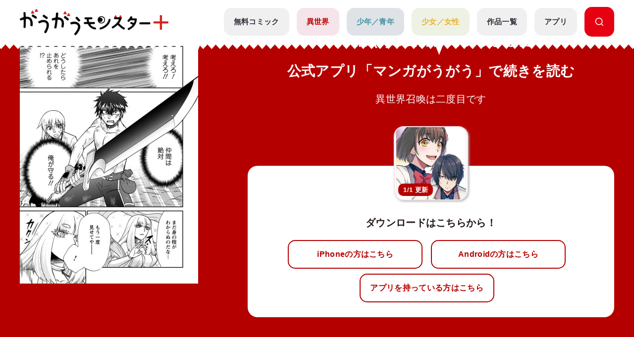

--- FILE ---
content_type: text/html; charset=UTF-8
request_url: https://gaugau.futabanet.jp/list/work/5dce9a157765614651010000/episodes/136
body_size: 88133
content:
<!DOCTYPE html>
<html lang="ja">

<head>
  <meta charset="UTF-8">
  <meta name="viewport" content="width=device-width, initial-scale=1, viewport-fit=cover">
  <meta name="format-detection" content="telephone=no">
  <meta http-equiv="X-UA-Compatible" content="IE=edge">
  <title>公式-異世界召喚は二度目です 第48話(3) | 無料・試し読み豊富、Web漫画・コミックサイト がうがうモンスター＋</title>
  <meta name="description" content="異世界召喚は二度目です。「モンスターコミックス」最新話が無料で読めるほか、１話～３話無料などの試し読みができる作品多数。">
  
  <script type="text/javascript" async crossorigin="anonymous" src="https://tag.aticdn.net/piano-analytics.js"></script>
  <script>(function(src){var a=document.createElement("script");a.type="text/javascript";a.async=true;a.src=src;var b=document.getElementsByTagName("script")[0];b.parentNode.insertBefore(a,b)})("https://experience-ap.piano.io/xbuilder/experience/load?aid=qJ1yjFyOpj");</script>
  <script defer src="https://gaugau.futabanet.jp/esp-service-worker.js"></script>

    <meta property="og:type" content="website">
    <meta property="og:url" content="https://gaugau.futabanet.jp/list/work/5dce9a157765614651010000/episodes/136">
  <meta property="og:site_name" content="面白さモンスター級のラノベ漫画・コミック・小説サイト がうがうモンスター＋【毎日無料】">
  <meta property="og:title" content="公式-異世界召喚は二度目です 第48話(3) | 無料・試し読み豊富、Web漫画・コミックサイト がうがうモンスター＋">
  <meta property="og:description" content="異世界召喚は二度目です。「モンスターコミックス」最新話が無料で読めるほか、１話～３話無料などの試し読みができる作品多数。">
  <meta property="og:image" content="https://gaugau.futabanet.jp/images/episodes/75e08f73-3165-4d9f-8aa2-320096013814.jpg">
    
  <link rel="canonical" href="https://gaugau.futabanet.jp/list/work/5dce9a157765614651010000/episodes/136">

  <!-- twitter card -->
  <meta name="twitter:card" content="summary_large_image" />
  <meta name="twitter:url" content="https://gaugau.futabanet.jp/list/work/5dce9a157765614651010000/episodes/136" />
  <meta name="twitter:title" content="公式-異世界召喚は二度目です 第48話(3) | 無料・試し読み豊富、Web漫画・コミックサイト がうがうモンスター＋"/>
  <meta name="twitter:description" content="異世界召喚は二度目です。「モンスターコミックス」最新話が無料で読めるほか、１話～３話無料などの試し読みができる作品多数。" />
  <meta name="twitter:image" content="https://gaugau.futabanet.jp/images/episodes/75e08f73-3165-4d9f-8aa2-320096013814.jpg" />
  <meta name="twitter:site" content="面白さモンスター級のラノベ漫画・コミック・小説サイト がうがうモンスター＋【毎日無料】" />

  <!-- ファビコン -->
  <link rel="icon" href="https://gaugau.futabanet.jp/img/favicon.ico" type="image/vnd.microsoft.icon">
  <link rel="shortcut icon" href="https://gaugau.futabanet.jp/img/favicon.ico" type="image/x-icon">
  <link rel="apple-touch-icon" href="https://gaugau.futabanet.jp/img/apple-touch-icon-180x180.png" sizes="180x180">
  <link rel="icon" type="image/png" href="https://gaugau.futabanet.jp/img/android-chrome-192x192.png" sizes="192x192">

  <script type="application/ld+json">
    {
      "@context" : "https://schema.org",
      "@type" : "WebSite",
      "name" : "がうがうモンスター＋",
      "alternateName" : ["がうがうモンスター"],
      "url" : "https://gaugau.futabanet.jp/"
    }
  </script>

  
  <meta name="cXenseParse:articleid" content="list/work/5dce9a157765614651010000/episodes/136" />
<meta name="cXenseParse:pageclass" content="article"/>
  <meta name="cXenseParse:url" content="https://gaugau.futabanet.jp/list/work/5dce9a157765614651010000/episodes/136" />
  <meta name="cXenseParse:ftb-genre" content="異世界" />
  <meta name="cXenseParse:ftb-label" content="モンスターコミック" />
  <meta name="cXenseParse:ftb-comic" content="嵐山" data-separator="," />
  <meta name="cXenseParse:ftb-original-work" content="岸本和葉" data-separator="," />
  <meta name="cXenseParse:ftb-character-draft" content="40原" data-separator="," />
  <meta name="cXenseParse:ftb-author" content="岸本和葉" data-separator="," />
  <meta name="cXenseParse:ftb-illustration" content="40原" data-separator="," />
  <meta name="cXenseParse:ftb-viewer" content="NO" />
  <meta name="cXenseParse:ftb-episode-number" content="136" />
  <meta name="cXenseParse:ftb-adult-flg" content="false" />
  <meta name="cXenseParse:ftb-tag" content="勇者,青年,ファンタジー,サバイバル,高校生,美少女,転生・召喚,チート,ラブコメ,バトル,なろう" data-separator="," />
      <script>
        window.dataLayer = window.dataLayer || [];
        dataLayer.push({
            'event': 'ranking_data',
            'category': 'I',
            'works': '5dce9a157765614651010000',
            'episodes': '',
        });
    </script>

  <!-- Google Tag Manager -->
        <script>(function(w,d,s,l,i){w[l]=w[l]||[];w[l].push({'gtm.start':
        new Date().getTime(),event:'gtm.js'});var f=d.getElementsByTagName(s)[0],
        j=d.createElement(s),dl=l!='dataLayer'?'&l='+l:'';j.async=true;j.src=
        'https://www.googletagmanager.com/gtm.js?id='+i+dl;f.parentNode.insertBefore(j,f);
        })(window,document,'script','dataLayer','GTM-WRRS37S');</script>
        <!-- End Google Tag Manager -->
        <!-- Google Tag Manager -->
        <script>(function(w,d,s,l,i){w[l]=w[l]||[];w[l].push({'gtm.start':
        new Date().getTime(),event:'gtm.js'});var f=d.getElementsByTagName(s)[0],
        j=d.createElement(s),dl=l!='dataLayer'?'&l='+l:'';j.async=true;j.src=
        'https://www.googletagmanager.com/gtm.js?id='+i+dl;f.parentNode.insertBefore(j,f);
        })(window,document,'script','dataLayer','GTM-K8NC2425');</script>
        <!-- End Google Tag Manager -->
        
    
  
  <script>
    const mobileBreakpoint = 768;
    const screenWidth = window.innerWidth;
    let mode;
      if (screenWidth < mobileBreakpoint) {
        mode = 'sp';
      } else {
        mode = 'pc';
      }
  </script>

  
  <script>
    function setScriptElement(tempElementId, arrayAtributes, isTempElemetRemove = true) {
        const targetElement = document.getElementById(tempElementId);
        const script = document.createElement('script');
        script.src = arrayAtributes['src'];
        if (arrayAtributes['async']) {
          script.async = arrayAtributes['async'];
        }
        if (arrayAtributes['crossorigin']) {
          script.crossOrigin = arrayAtributes['crossorigin'];
        }
        if (arrayAtributes['data-ad-client']) {
          script.setAttribute('data-ad-client', arrayAtributes['data-ad-client']);
        }
        if (arrayAtributes['data-overlays']) {
          script.setAttribute('data-overlays', arrayAtributes['data-overlays']);
        }
        if (arrayAtributes['data-checked-head']) {
          script.setAttribute('data-checked-head', arrayAtributes['data-checked-head']);
        }
        targetElement.after(script);
        if (isTempElemetRemove) {
          targetElement.remove();
        }
      }
  </script>

  
  
      
    <link rel="preload" as="style" href="https://gaugau.futabanet.jp/build/assets/style-f55dfc6e.css" /><link rel="modulepreload" href="https://gaugau.futabanet.jp/build/assets/app-6b1ce320.js" /><link rel="modulepreload" href="https://gaugau.futabanet.jp/build/assets/axios-c24e582b.js" /><link rel="modulepreload" href="https://gaugau.futabanet.jp/build/assets/slick-72e7a463.js" /><link rel="modulepreload" href="https://gaugau.futabanet.jp/build/assets/_contents-f42c1334.js" /><link rel="stylesheet" href="https://gaugau.futabanet.jp/build/assets/style-f55dfc6e.css" /><script type="module" src="https://gaugau.futabanet.jp/build/assets/app-6b1ce320.js"></script>  </head>


<body id="top">
    <!-- Google Tag Manager (noscript) -->
        <noscript><iframe src="https://www.googletagmanager.com/ns.html?id=GTM-WRRS37S"
        height="0" width="0" style="display:none;visibility:hidden"></iframe></noscript>
        <!-- End Google Tag Manager (noscript) -->
        <!-- Google Tag Manager (noscript) -->
        <noscript><iframe src="https://www.googletagmanager.com/ns.html?id=GTM-K8NC2425"
        height="0" width="0" style="display:none;visibility:hidden"></iframe></noscript>
        <!-- End Google Tag Manager (noscript) -->
        
    
    
    <header class="header out-header">
    <div class="header__wrap">
                <div class="header__logo">
            <a href="https://gaugau.futabanet.jp">
                <img src="https://gaugau.futabanet.jp/img/common/logo.png" alt="面白さモンスター級のラノベ漫画・コミック・小説サイト が
うがうモンスター＋【毎日無料】">
            </a>
        </div>
        
        <div class="header__app mbOn">
            <a class="header__appIcon" href="https://gaugau.futabanet.jp/list/app">
            <img src="https://gaugau.futabanet.jp/img/common/icon_app.svg" alt="アプリ">
            </a>
        </div>

        <div class="hamburger">
            <div class="hamburger__pipe">
                <img src="https://gaugau.futabanet.jp/img/common/sp_menu.gif" alt="面白さモンスター級のラノベ漫画・コミック・小説サイト がうがうモンスター＋【毎日無料】">
            </div>
        </div>

        <div class="header__search mbOn">
            <a class="header__searchIcon" href="https://gaugau.futabanet.jp/list/search">
            <img src="https://gaugau.futabanet.jp/img/common/icon_search.svg" alt="検索する">
            </a>
        </div>

        <div class="drower">
            <div class="drower__list">
                <div class="drower__listItem">
                    <a class="drower__listLink " href="https://gaugau.futabanet.jp">
                        HOME
                    </a>
                </div>
                <div class="drower__listItem">
                    <a class="drower__listLink " href="https://gaugau.futabanet.jp/list/serial">
                        無料コミック
                    </a>
                </div>
                <div class="drower__listItem">
                    <a class="drower__listLink -isekai " href="https://gaugau.futabanet.jp/I">
                        異世界
                    </a>
                </div>
                <div class="drower__listItem">
                    <a class="drower__listLink -youth " href="https://gaugau.futabanet.jp/M">
                        少年／青年
                    </a>
                </div>
                <div class="drower__listItem">
                    <a class="drower__listLink -woman " href="https://gaugau.futabanet.jp/F">
                        少女／女性
                    </a>
                </div>
                <div class="drower__listItem">
                    <a class="drower__listLink " href="https://gaugau.futabanet.jp/list/works">
                        作品一覧
                    </a>
                </div>
                <div class="drower__listItem">
                    <a class="drower__listLink " href="https://gaugau.futabanet.jp/list/app">
                        アプリ
                    </a>
                </div>
                <div class="drower__listItem mbOff">
                    <a class="drower__listLink -search" href="https://gaugau.futabanet.jp/list/search">
                        <div class="drower__icon">
                        <svg viewBox="0 0 36 36" xmlns="http://www.w3.org/2000/svg" xmlns:xlink="http://www.w3.org/1999/xlink">
                                <clipPath id="icon_search">
                                    <path d="m343 760h36v36h-36z"></path>
                                </clipPath>
                                <g clip-path="url(#icon_search)" transform="translate(-343 -760)">
                                    <path d="m-1291.06-6733.939-5.512-5.512a13.4 13.4 0 0 1 -8.428 2.951 13.411 13.411 0 0 1 -9.546-3.953 13.412 13.412 0 0 1 -3.954-9.547 13.419 13.419 0 0 1 3.955-9.546 13.411 13.411 0 0 1 9.545-3.954 13.417 13.417 0 0 1 9.546 3.953 13.417 13.417 0 0 1 3.954 9.547 13.4 13.4 0 0 1 -2.951 8.428l5.512 5.511a1.5 1.5 0 0 1 0 2.122 1.5 1.5 0 0 1 -1.061.439 1.492 1.492 0 0 1 -1.06-.439zm-24.44-16.061a10.512 10.512 0 0 0 10.5 10.5 10.465 10.465 0 0 0 7.307-2.966c.033-.041.069-.081.108-.12a1.481 1.481 0 0 1 .12-.108 10.466 10.466 0 0 0 2.965-7.306 10.512 10.512 0 0 0 -10.5-10.5 10.512 10.512 0 0 0 -10.5 10.5z" transform="translate(1664.501 7526.5)"></path>
                                </g>
                            </svg>
                        </div>

                    </a>
                </div>
            </div>
        </div><!-- /.drower -->
    </div><!-- /.header -->
    <div class="header__kiba"></div>
</header>

        <section class="l_layoutWrapper works_detail head -isekai">
    <!-- 202403 縦読み追加 -->
    
    
        
    <!-- 202403 縦読み追加 -->

        <section class="works_reader-header -isekai">

        <div class="works_reader__wrap">


            
            <div class="works_reader__text mbOn">
                                                <p>第48話(3)の公開は終了しました</p>
                <p>公式アプリ「マンガがうがう」で続きを読む</p>
                                
                <h1>異世界召喚は二度目です</h1>
            </div>

            <div class="works_reader__img">
                <img class="" src="https://gaugau.futabanet.jp/images/episodes/detail/75e08f73-3165-4d9f-8aa2-320096013814.jpg" alt="異世界召喚は二度目です">
            </div>

            <div class="works_reader__text">
                                                            <p class="mbOff">第48話(3)の公開は終了しました</p>
                        <p class="mbOff">公式アプリ「マンガがうがう」で続きを読む</p>
                                    
                <h1 class="mbOff">異世界召喚は二度目です</h1>

                                
                <div class="works_reader__links mbOn">
                    <div class="thumbnail -books -isekai" href="">
                        <div class="img">
                            <img src="https://gaugau.futabanet.jp/img/list/thumbnail_bg.jpg" alt="異世界召喚は二度目です">
                            <img class="img-books" src="https://gaugau.futabanet.jp/images/books/adjusted/0466b115-b1a5-49dd-a7c4-db3b58f78c26.jpg" alt="異世界召喚は二度目です">
                                                                                    <div class="icon">1/1 更新</div>
                                                    </div>
                    </div>
                    <p>ダウンロードはこちらから！</p>
                    <div class="button but  ton-row">
                        
                        <a id="app_link" class="button__link -reader -half mbOn" href="https://gaugau-page.onelink.me/Txxg?af_xp=web&amp;pid=gaugau_web&amp;deep_link_value=title&amp;deep_link_sub1=15" target="_blank">
                            iPhoneの方はこちら
                        </a>
                        <a id="app_link" class="button__link -reader -half mbOn" href="https://gaugau-page.onelink.me/Txxg?af_xp=web&amp;pid=gaugau_web&amp;deep_link_value=title&amp;deep_link_sub1=15" target="_blank">
                            Androidの方はこちら
                        </a>
                    </div><!-- /.button -->
                    <div class="button button-row">
                        <a id="app_link" class="button__link -reader -half" href="https://gaugau-page.onelink.me/Txxg?af_xp=web&amp;pid=gaugau_web&amp;deep_link_value=title&amp;deep_link_sub1=15" target="_blank">
                            アプリを持っている方はこちら
                        </a>
                    </div><!-- /.button -->
                </div>

                
                <div class="works_reader__links mbOff">
                    <div class="thumbnail -books -isekai" href="">
                        <div class="img">
                            <img src="https://gaugau.futabanet.jp/img/list/thumbnail_bg.jpg" alt="異世界召喚は二度目です">
                            <img class="img-books" src="https://gaugau.futabanet.jp/images/books/adjusted/0466b115-b1a5-49dd-a7c4-db3b58f78c26.jpg" alt="異世界召喚は二度目です">
                                                                                    <div class="icon">1/1 更新</div>
                                                    </div>
                    </div>
                    <p>ダウンロードはこちらから！</p>
                    <div class="button button-row">
                        
                        <a class="button__link -reader -half mbOff" href="https://apps.apple.com/jp/app/%E7%95%B0%E4%B8%96%E7%95%8C%E6%BC%AB%E7%94%BB-%E6%82%AA%E5%BD%B9%E4%BB%A4%E5%AC%A2%E3%81%BE%E3%82%93%E3%81%8C%E8%AA%AD%E3%82%80%E3%81%AA%E3%82%89-%E3%83%9E%E3%83%B3%E3%82%AC%E3%81%8C%E3%81%86%E3%81%8C%E3%81%86/id1529238312" target="_blank">
                            iPhoneの方はこちら
                        </a>
                        <a class="button__link -reader -half mbOff" href="https://play.google.com/store/apps/details?id=jp.futabanet.gaugau.app&hl=jp&pli=1" target="_blank">
                            Androidの方はこちら
                        </a>
                    </div><!-- /.button -->
                    <div class="button button-row">
                        <a id="app_link" class="button__link -reader -half" href="https://gaugau-page.onelink.me/Txxg?af_xp=web&amp;pid=gaugau_web&amp;deep_link_value=title&amp;deep_link_sub1=15" target="_blank">
                            アプリを持っている方はこちら
                        </a>
                    </div><!-- /.button -->
                </div>
                
            </div>
        </div>
    </section>
    
    <!-- 202403 縦読み追加 -->
        <!-- 202403 縦読み追加 -->





        <div class="detailHead">
        <div class="detailHead__wrap">
            <div class="detailHead__head">

                <h1 class="detailHead__title">第48話(3)　</h1>
            </div>
            <div class="detailHead__body">
                
                <span>
                                                                        漫画：<a href="https://gaugau.futabanet.jp/list/author/%E5%B5%90%E5%B1%B1">嵐山</a>
                                                                                                原作：<a href="https://gaugau.futabanet.jp/list/author/%E5%B2%B8%E6%9C%AC%E5%92%8C%E8%91%89">岸本和葉</a>
                                                                                                キャラクター原案：<a href="https://gaugau.futabanet.jp/list/author/40%E5%8E%9F">40原</a>
                                                            </span>
            </div>
        </div>
    </div>
    <div class="breadcrumbs">
        <div class="breadcrumbs__wrap">
            <ol class="breadcrumb" itemscope itemtype="https://schema.org/BreadcrumbList">
                <li itemprop="itemListElement" itemscope itemtype="https://schema.org/ListItem">
                    <a itemprop="item" href="https://gaugau.futabanet.jp">
                        <span itemprop="name">ホーム</span>
                    </a>
                    <meta itemprop="position" content="1" />
                </li>

                    <li itemprop="itemListElement" itemscope itemtype="https://schema.org/ListItem">
        <a itemprop="item" href="https://gaugau.futabanet.jp/I">
            <span itemprop="name">異世界作品</span>
        </a>
        <meta itemprop="position" content="2" />
    </li>

                <li itemprop="itemListElement" itemscope itemtype="https://schema.org/ListItem">
                    <a itemprop="item" href="https://gaugau.futabanet.jp/list/work/5dce9a157765614651010000">
                        <span itemprop="name">異世界召喚は二度目です</span>
                    </a>
                    <meta itemprop="position" content="3" />
                </li>

                <li itemprop="itemListElement" itemscope itemtype="https://schema.org/ListItem">
                    <span itemprop="name">第48話(3)　</span>
                    <meta itemprop="position" content="4" />
                </li>

            </ol>
        </div>

    </div><!-- /.パンくず -->
    
    <!-- 202403 縦読み追加 -->
        <!-- 202403 縦読み追加 -->

    

    <div class="l_layoutContent">
        <div class="l_layoutLeft">
            <div class="works__list">
    <div class="works__grid">

        
                <div class="list__text-sp mbOn">
                            <h3>モンスターコミック</h3>
                                                            <h2>異世界召喚は二度目です</h2>
                                        <span>
                                                            漫画：<a href="https://gaugau.futabanet.jp/list/author/%E5%B5%90%E5%B1%B1">嵐山</a>
                                                                                原作：<a href="https://gaugau.futabanet.jp/list/author/%E5%B2%B8%E6%9C%AC%E5%92%8C%E8%91%89">岸本和葉</a>
                                                                                キャラクター原案：<a href="https://gaugau.futabanet.jp/list/author/40%E5%8E%9F">40原</a>
                                                </span>
        </div>
        
        <div class="list__box">

            
                        <div class="thumbnail -books -isekai">
                <a href="https://gaugau.futabanet.jp/list/work/5dce9a157765614651010000">
                <div class="img">
                                            <img src="https://gaugau.futabanet.jp/img/list/thumbnail_bg.jpg" alt="異世界召喚は二度目です">
                        <img class="img-books" src="https://gaugau.futabanet.jp/images/books/adjusted/0466b115-b1a5-49dd-a7c4-db3b58f78c26.jpg" alt="異世界召喚は二度目です">
                                                                                    <div class="icon">26/1/1 更新</div>
                                    </div>
                </a>
                <div class="button mbOff">
                                            <a class="button__link -reader" href="https://gaugau.futabanet.jp/list/work/5dce9a157765614651010000/comics">
                            
                            
                            コミックス一覧
                        </a>
                                                                <a class="button__link -reader" href="https://gaugau.futabanet.jp/list/work/5dce9a157765614651010000/novels">
                            
                            
                            小説一覧
                        </a>
                                    </div><!-- /.button -->

            </div>
            <div id="list__text" class="list__text">
                <div class="button mbOn">
                                            <a class="button__link -reader" href="https://gaugau.futabanet.jp/list/work/5dce9a157765614651010000/comics">
                            
                            
                            コミックス一覧
                        </a>
                                                                <a class="button__link -reader" href="https://gaugau.futabanet.jp/list/work/5dce9a157765614651010000/novels">
                            
                            
                            小説一覧
                        </a>
                                    </div><!-- /.button -->

                                    <div class="list__text-pc mbOff">
                                                    <h3>モンスターコミック</h3>
                                                                                                            <h2>異世界召喚は二度目です</h2>
                                                                            <span>
                                                                                                漫画：<a href="https://gaugau.futabanet.jp/list/author/%E5%B5%90%E5%B1%B1">嵐山</a>
                                                                                                                                原作：<a href="https://gaugau.futabanet.jp/list/author/%E5%B2%B8%E6%9C%AC%E5%92%8C%E8%91%89">岸本和葉</a>
                                                                                                                                キャラクター原案：<a href="https://gaugau.futabanet.jp/list/author/40%E5%8E%9F">40原</a>
                                                                                    </span>
                    </div>

                    <div class="button button-row mbOff">
                                                                                <a class="button__link -comment" href="https://gaugau.futabanet.jp/list/work/5dce9a157765614651010000/review">
                                評価・感想(4112)
                            </a>
                                                                            <div class="button__share is-modal__trigger"><img src="https://gaugau.futabanet.jp/img/common/share_icon.svg" alt="シェア">シェア</div>
                        <div class="modal modal-share">

                            <div class="modal__block">
                                <div class="modal__body">
                                    <div class="modal__book">
                                        <img src="https://gaugau.futabanet.jp/images/books/adjusted/0466b115-b1a5-49dd-a7c4-db3b58f78c26.jpg" alt="異世界召喚は二度目です">
                                    </div>
                                    <div class="modal__booktitle">異世界召喚は二度目です</div>
                                    <div class="modal__title">この漫画をシェアしますか？</div>
                                    <div class="modal__sns">
                                        <a class="modal__snsItem" href="https://twitter.com/intent/tweet?url=https://gaugau.futabanet.jp/list/work/5dce9a157765614651010000/episodes/136&amp;text=がうがうモンスター＋で【異世界召喚は二度目です】を読んでいます。&amp;hashtags=がうがうモンスタープラス,嵐山,岸本和葉,40原" target="_blank"><img src="https://gaugau.futabanet.jp/img/common/twitter_icon.png" alt="Twitter"></a>
                                        <a class="modal__snsItem" href="http://www.facebook.com/share.php?u=https://gaugau.futabanet.jp/list/work/5dce9a157765614651010000/episodes/136&amp;t=" target="_blank"><img src="https://gaugau.futabanet.jp/img/common/facebook_icon.png" alt="facebook"></a>
                                        <a class="modal__snsItem" href="https://social-plugins.line.me/lineit/share?url=https://gaugau.futabanet.jp/list/work/5dce9a157765614651010000/episodes/136&amp;text=がうがうモンスター＋で【異世界召喚は二度目です】を読んでいます。" target="_blank"><img src="https://gaugau.futabanet.jp/img/common/chat_icon.png" alt="LINE"></a>
                                    </div>
                                    <div class="modal__button">
                                        <a href="javascript:void(0);">
                                            <div class="modal__cancel is-modal__close" onclick="copyCurrentPageUrl()">
                                                <p class="button__link button__link-dark">URLをコピーする</p>
                                            </div>
                                        </a>
                                        <a href="javascript:void(0);" class="modal__cancel is-modal__close">
                                            閉じる
                                        </a>
                                    </div>
                                </div>
                            </div>
                        </div><!-- /.modal -->
                    </div>
                                            <p class="mbOff">魔物だらけの異世界だって２回目ならチョー余裕!? かつて異世界へと勇者召喚され、その世界を救った男がいた。もちろん男はモテまくるようになり、異世界リア充となった。だが男は「罠」にハメられ、元の世界へと強制送還。おまけに赤ん坊からやり直すことに――。</p>
                                    
                                                    <div class="list__link mbOff">
                        <div class="tags mbOff">
                            <div class="tag">
                                                                    <a class="tag__item" href="https://gaugau.futabanet.jp/list/tag/%E5%8B%87%E8%80%85">勇者</a>
                                                                    <a class="tag__item" href="https://gaugau.futabanet.jp/list/tag/%E9%9D%92%E5%B9%B4">青年</a>
                                                                    <a class="tag__item" href="https://gaugau.futabanet.jp/list/tag/%E3%83%95%E3%82%A1%E3%83%B3%E3%82%BF%E3%82%B8%E3%83%BC">ファンタジー</a>
                                                                    <a class="tag__item" href="https://gaugau.futabanet.jp/list/tag/%E3%82%B5%E3%83%90%E3%82%A4%E3%83%90%E3%83%AB">サバイバル</a>
                                                                    <a class="tag__item" href="https://gaugau.futabanet.jp/list/tag/%E9%AB%98%E6%A0%A1%E7%94%9F">高校生</a>
                                                                    <a class="tag__item" href="https://gaugau.futabanet.jp/list/tag/%E7%BE%8E%E5%B0%91%E5%A5%B3">美少女</a>
                                                                    <a class="tag__item" href="https://gaugau.futabanet.jp/list/tag/%E8%BB%A2%E7%94%9F%E3%83%BB%E5%8F%AC%E5%96%9A">転生・召喚</a>
                                                                    <a class="tag__item" href="https://gaugau.futabanet.jp/list/tag/%E3%83%81%E3%83%BC%E3%83%88">チート</a>
                                                                    <a class="tag__item" href="https://gaugau.futabanet.jp/list/tag/%E3%83%A9%E3%83%96%E3%82%B3%E3%83%A1">ラブコメ</a>
                                                                    <a class="tag__item" href="https://gaugau.futabanet.jp/list/tag/%E3%83%90%E3%83%88%E3%83%AB">バトル</a>
                                                                    <a class="tag__item" href="https://gaugau.futabanet.jp/list/tag/%E3%81%AA%E3%82%8D%E3%81%86">なろう</a>
                                                            </div><!-- /.tag -->
                        </div><!-- /.tags -->
                    </div>
                                
            </div>
                    </div>


    </div><!-- /.list__text -->

    
        <div class="button button-row mbOn">
                 
            <a class="button__link -comment" href="https://gaugau.futabanet.jp/list/work/5dce9a157765614651010000/review">
                評価・感想(4112)
            </a>
            
                <div class="button__share is-modal__trigger"><img src="https://gaugau.futabanet.jp/img/common/share_icon.svg" alt="シェア">シェア</div>
        <div class="modal modal-share">

            <div class="modal__block">
                <div class="modal__body">
                    <div class="modal__book">
                        <img src="https://gaugau.futabanet.jp/images/books/adjusted/0466b115-b1a5-49dd-a7c4-db3b58f78c26.jpg" alt="異世界召喚は二度目です">
                    </div>
                    <div class="modal__booktitle">異世界召喚は二度目です</div>
                    <div class="modal__title">この漫画をシェアしますか？</div>
                    <div class="modal__sns">
                        <a class="modal__snsItem" href="https://twitter.com/intent/tweet?url=https://gaugau.futabanet.jp/list/work/5dce9a157765614651010000/episodes/136&amp;text=がうがうモンスター＋で【異世界召喚は二度目です】を読んでいます。&amp;hashtags=がうがうモンスタープラス,嵐山,岸本和葉,40原" target="_blank"><img src="https://gaugau.futabanet.jp/img/common/twitter_icon.png" alt="Twitter"></a>
                        <a class="modal__snsItem" href="http://www.facebook.com/share.php?u=https://gaugau.futabanet.jp/list/work/5dce9a157765614651010000/episodes/136&amp;t=" target="_blank"><img src="https://gaugau.futabanet.jp/img/common/facebook_icon.png" alt="facebook"></a>
                        <a class="modal__snsItem" href="https://social-plugins.line.me/lineit/share?url=https://gaugau.futabanet.jp/list/work/5dce9a157765614651010000/episodes/136&amp;text=がうがうモンスター＋で【異世界召喚は二度目です】を読んでいます。" target="_blank"><img src="https://gaugau.futabanet.jp/img/common/chat_icon.png" alt="LINE"></a>
                    </div>
                    <div class="modal__button">
                        <a href="javascript:void(0);">
                            <div class="modal__cancel is-modal__close" onclick="copyCurrentPageUrl()">
                                <p class="button__link button__link-dark">URLをコピーする</p>
                            </div>
                        </a>
                        <a href="javascript:void(0);" class="modal__cancel is-modal__close">
                            閉じる
                        </a>
                    </div>
                </div>
            </div>
        </div><!-- /.modal -->
    </div>
        <div class="list__text-sp mbOn">
        
                <p>魔物だらけの異世界だって２回目ならチョー余裕!? かつて異世界へと勇者召喚され、その世界を救った男がいた。もちろん男はモテまくるようになり、異世界リア充となった。だが男は「罠」にハメられ、元の世界へと強制送還。おまけに赤ん坊からやり直すことに――。</p>
        
                            <div class="list__link">
                <div class="tags">
                    <div class="tag">
                                                    <a class="tag__item" href="https://gaugau.futabanet.jp/list/tag/%E5%8B%87%E8%80%85">勇者</a>
                                                    <a class="tag__item" href="https://gaugau.futabanet.jp/list/tag/%E9%9D%92%E5%B9%B4">青年</a>
                                                    <a class="tag__item" href="https://gaugau.futabanet.jp/list/tag/%E3%83%95%E3%82%A1%E3%83%B3%E3%82%BF%E3%82%B8%E3%83%BC">ファンタジー</a>
                                                    <a class="tag__item" href="https://gaugau.futabanet.jp/list/tag/%E3%82%B5%E3%83%90%E3%82%A4%E3%83%90%E3%83%AB">サバイバル</a>
                                                    <a class="tag__item" href="https://gaugau.futabanet.jp/list/tag/%E9%AB%98%E6%A0%A1%E7%94%9F">高校生</a>
                                                    <a class="tag__item" href="https://gaugau.futabanet.jp/list/tag/%E7%BE%8E%E5%B0%91%E5%A5%B3">美少女</a>
                                                    <a class="tag__item" href="https://gaugau.futabanet.jp/list/tag/%E8%BB%A2%E7%94%9F%E3%83%BB%E5%8F%AC%E5%96%9A">転生・召喚</a>
                                                    <a class="tag__item" href="https://gaugau.futabanet.jp/list/tag/%E3%83%81%E3%83%BC%E3%83%88">チート</a>
                                                    <a class="tag__item" href="https://gaugau.futabanet.jp/list/tag/%E3%83%A9%E3%83%96%E3%82%B3%E3%83%A1">ラブコメ</a>
                                                    <a class="tag__item" href="https://gaugau.futabanet.jp/list/tag/%E3%83%90%E3%83%88%E3%83%AB">バトル</a>
                                                    <a class="tag__item" href="https://gaugau.futabanet.jp/list/tag/%E3%81%AA%E3%82%8D%E3%81%86">なろう</a>
                                            </div><!-- /.tag -->
                </div><!-- /.tags -->
            </div>
                    </div>
</div>

            <!-- add_article_rect -->
                        <!-- add_article_rect -->

                        <div class="episode">
                
                                <div class="head">
                    <h2 class="head__title">無料配信中の漫画</h2>
                </div><!-- /.head -->

                                <div class="episode__grid">
                    
                    
                    
                    <a href="https://gaugau.futabanet.jp/list/work/5dce9a157765614651010000/episodes/198">
                        <div class="episode__inner">
                            <div class="episode__thumbnail">
                                <div class="episode__img"><img src="https://gaugau.futabanet.jp/images/episodes/list/217ae609-a398-4723-9e6c-4d357278a053.jpg" alt=""></div>
                                <div class="episode__icon">無料</div>
                            </div>
                            <div class="episode__main">
                                <div class="episode__num">第69話(1)</div>
                                <div class="episode__title"></div>
                                                                <span>2026年01月01日 更新</span>
                                                            </div>
                                                        
                            
                            
                            <div class="episode__button button-link">無料で読む</div>
                                                    </div>
                    </a>
                </div>
                                <div class="episode__grid">
                    
                    
                    
                    <a href="https://gaugau.futabanet.jp/list/work/5dce9a157765614651010000/episodes/197">
                        <div class="episode__inner">
                            <div class="episode__thumbnail">
                                <div class="episode__img"><img src="https://gaugau.futabanet.jp/images/episodes/list/281fcc26-ff49-40b5-8d02-d02b6c9748ef.jpg" alt=""></div>
                                <div class="episode__icon">無料</div>
                            </div>
                            <div class="episode__main">
                                <div class="episode__num">第68話(3)</div>
                                <div class="episode__title"></div>
                                                                <span>2025年12月18日 更新</span>
                                                            </div>
                                                        
                            
                            
                            <div class="episode__button button-link">無料で読む</div>
                                                    </div>
                    </a>
                </div>
                                <div class="episode__grid">
                    
                    
                    
                    <a href="https://gaugau.futabanet.jp/list/work/5dce9a157765614651010000/episodes/196">
                        <div class="episode__inner">
                            <div class="episode__thumbnail">
                                <div class="episode__img"><img src="https://gaugau.futabanet.jp/images/episodes/list/aac17f0f-650d-41d9-adf6-4771cdd554cc.jpg" alt=""></div>
                                <div class="episode__icon">無料</div>
                            </div>
                            <div class="episode__main">
                                <div class="episode__num">第68話(2)</div>
                                <div class="episode__title"></div>
                                                                <span>2025年12月04日 更新</span>
                                                            </div>
                                                        
                            
                            
                            <div class="episode__button button-link">無料で読む</div>
                                                    </div>
                    </a>
                </div>
                                <div class="episode__grid">
                    
                    
                    
                    <a href="https://gaugau.futabanet.jp/list/work/5dce9a157765614651010000/episodes/5">
                        <div class="episode__inner">
                            <div class="episode__thumbnail">
                                <div class="episode__img"><img src="https://gaugau.futabanet.jp/images/episodes/list/77e423c7-3dcb-41b4-a5d9-ff5a21f0f8e1.jpg" alt=""></div>
                                <div class="episode__icon">無料</div>
                            </div>
                            <div class="episode__main">
                                <div class="episode__num">第2話(2)</div>
                                <div class="episode__title"></div>
                                                                <span>2023年04月08日 更新</span>
                                                            </div>
                                                        
                            
                            
                            <div class="episode__button button-link">無料で読む</div>
                                                    </div>
                    </a>
                </div>
                                <div class="episode__grid">
                    
                    
                    
                    <a href="https://gaugau.futabanet.jp/list/work/5dce9a157765614651010000/episodes/4">
                        <div class="episode__inner">
                            <div class="episode__thumbnail">
                                <div class="episode__img"><img src="https://gaugau.futabanet.jp/images/episodes/list/c9fd064b-ce12-4b1c-8361-e8faa193cb1b.jpg" alt=""></div>
                                <div class="episode__icon">無料</div>
                            </div>
                            <div class="episode__main">
                                <div class="episode__num">第2話(1)</div>
                                <div class="episode__title"></div>
                                                                <span>2023年04月08日 更新</span>
                                                            </div>
                                                        
                            
                            
                            <div class="episode__button button-link">無料で読む</div>
                                                    </div>
                    </a>
                </div>
                                <div class="episode__grid">
                    
                    
                    
                    <a href="https://gaugau.futabanet.jp/list/work/5dce9a157765614651010000/episodes/1">
                        <div class="episode__inner">
                            <div class="episode__thumbnail">
                                <div class="episode__img"><img src="https://gaugau.futabanet.jp/images/episodes/list/4ffd03ee-0ba8-4934-bd3a-bed8fd317cc6.jpg" alt=""></div>
                                <div class="episode__icon">無料</div>
                            </div>
                            <div class="episode__main">
                                <div class="episode__num">第1話</div>
                                <div class="episode__title"></div>
                                                                <span>2023年04月08日 更新</span>
                                                            </div>
                                                        
                            
                            
                            <div class="episode__button button-link">無料で読む</div>
                                                    </div>
                    </a>
                </div>
                                <div class="button">
                    <a class="button__link -center -isekai" href="https://gaugau.futabanet.jp/list/work/5dce9a157765614651010000/episodes">一覧はこちら</a>
                </div><!-- /.button -->
                
            </div><!-- /.episode -->

            
            
            
                                                <div class="comics">
    <div class="head">
                    <h2><a class="head__link" href="https://gaugau.futabanet.jp/list/work/5dce9a157765614651010000/comics">コミック新刊情報</a></h2>
            </div><!-- /.head -->

    <div class="comics__grid">
                    <div class="comics__gridItem comics__gridItem-four">
                <a class="thumbnail -isekai -books_long" href="https://gaugau.futabanet.jp/list/work/5dce9a157765614651010000/comics/15">
                    <div class="img">
                        <img class="img-books" src="https://gaugau.futabanet.jp/images/comics/91444545-43aa-4377-a287-abd271755397.jpg" alt="異世界召喚は二度目です">
                                                    <div class="icon">25/12/26 発売</div>
                                            </div>
                </a>
                <a href="https://gaugau.futabanet.jp/list/work/5dce9a157765614651010000/comics/15">
                    <div class="comics__name">異世界召喚は二度目です 15 【コミック】</div>
                </a>
                <div class="button button-back">
                    <a class="button__link -comics" href="https://www.futabasha.co.jp/book/97800000209240000000" target="_blank">本を買う</a>
                    
                                    </div><!-- /.button -->
            </div><!-- /.books -->
                    <div class="comics__gridItem comics__gridItem-four">
                <a class="thumbnail -isekai -books_long" href="https://gaugau.futabanet.jp/list/work/5dce9a157765614651010000/comics/14">
                    <div class="img">
                        <img class="img-books" src="https://gaugau.futabanet.jp/images/comics/03f4fe6d-09df-4f88-8547-7af16f71bb63.jpg" alt="異世界召喚は二度目です">
                                                    <div class="icon">25/6/28 発売</div>
                                            </div>
                </a>
                <a href="https://gaugau.futabanet.jp/list/work/5dce9a157765614651010000/comics/14">
                    <div class="comics__name">異世界召喚は二度目です 14 【コミック】</div>
                </a>
                <div class="button button-back">
                    <a class="button__link -comics" href="https://www.futabasha.co.jp/book/97800000195450000000" target="_blank">本を買う</a>
                    
                                    </div><!-- /.button -->
            </div><!-- /.books -->
                    <div class="comics__gridItem comics__gridItem-four">
                <a class="thumbnail -isekai -books_long" href="https://gaugau.futabanet.jp/list/work/5dce9a157765614651010000/comics/13">
                    <div class="img">
                        <img class="img-books" src="https://gaugau.futabanet.jp/images/comics/6df96998-8709-4c2d-8379-e9f022f43b3b.jpg" alt="異世界召喚は二度目です">
                                                    <div class="icon">24/12/27 発売</div>
                                            </div>
                </a>
                <a href="https://gaugau.futabanet.jp/list/work/5dce9a157765614651010000/comics/13">
                    <div class="comics__name">異世界召喚は二度目です 13 【コミック】</div>
                </a>
                <div class="button button-back">
                    <a class="button__link -comics" href="https://www.futabasha.co.jp/book/97800000180230000000" target="_blank">本を買う</a>
                    
                                    </div><!-- /.button -->
            </div><!-- /.books -->
                    <div class="comics__gridItem comics__gridItem-four">
                <a class="thumbnail -isekai -books_long" href="https://gaugau.futabanet.jp/list/work/5dce9a157765614651010000/comics/12">
                    <div class="img">
                        <img class="img-books" src="https://gaugau.futabanet.jp/images/comics/29a32686-4c75-48bc-be4b-3ce6483da780.jpg" alt="異世界召喚は二度目です">
                                                    <div class="icon">24/6/28 発売</div>
                                            </div>
                </a>
                <a href="https://gaugau.futabanet.jp/list/work/5dce9a157765614651010000/comics/12">
                    <div class="comics__name">異世界召喚は二度目です 12 【コミック】</div>
                </a>
                <div class="button button-back">
                    <a class="button__link -comics" href="https://www.futabasha.co.jp/book/97845754191840000000" target="_blank">本を買う</a>
                    
                                    </div><!-- /.button -->
            </div><!-- /.books -->
        
    </div>
</div><!-- /.comics -->
            
                                    <div class="comics">
    <div class="head">
                    <h2><a class="head__link" href="https://gaugau.futabanet.jp/list/work/5dce9a157765614651010000/novels">小説更新情報</a></h2>
            </div><!-- /.head -->

    <div class="comics__grid">
                    <div class="comics__gridItem comics__gridItem-four">
                <a class="thumbnail -isekai -books_long" href="https://gaugau.futabanet.jp/list/work/5dce9a157765614651010000/novels/5">
                    <div class="img">
                        <img class="img-books" src="https://gaugau.futabanet.jp/images/novels/8dab32e1-d6fa-4233-ba00-667ecb1d3de0.jpg" alt="異世界召喚は二度目です">
                                                    <div class="icon">17/7/29 発売</div>
                                            </div>
                </a>
                <a href="https://gaugau.futabanet.jp/list/work/5dce9a157765614651010000/novels/5">
                    <div class="comics__name">異世界召喚は二度目です 5</div>
                </a>
                <div class="button button-back">
                    <a class="button__link -comics" href="https://www.futabasha.co.jp/book/97845757514990000000" target="_blank">本を買う</a>
                    
                                                        </div><!-- /.button -->
            </div><!-- /.books -->
                    <div class="comics__gridItem comics__gridItem-four">
                <a class="thumbnail -isekai -books_long" href="https://gaugau.futabanet.jp/list/work/5dce9a157765614651010000/novels/4">
                    <div class="img">
                        <img class="img-books" src="https://gaugau.futabanet.jp/images/novels/074f52f0-72e2-4f53-9683-583cc0f78723.jpg" alt="異世界召喚は二度目です">
                                                    <div class="icon">17/1/30 発売</div>
                                            </div>
                </a>
                <a href="https://gaugau.futabanet.jp/list/work/5dce9a157765614651010000/novels/4">
                    <div class="comics__name">異世界召喚は二度目です 4</div>
                </a>
                <div class="button button-back">
                    <a class="button__link -comics" href="https://www.futabasha.co.jp/book/97845757512150000000" target="_blank">本を買う</a>
                    
                                                        </div><!-- /.button -->
            </div><!-- /.books -->
                    <div class="comics__gridItem comics__gridItem-four">
                <a class="thumbnail -isekai -books_long" href="https://gaugau.futabanet.jp/list/work/5dce9a157765614651010000/novels/3">
                    <div class="img">
                        <img class="img-books" src="https://gaugau.futabanet.jp/images/novels/684fc8ad-8976-408b-8e6b-608ea58e9e16.jpg" alt="異世界召喚は二度目です">
                                                    <div class="icon">16/8/30 発売</div>
                                            </div>
                </a>
                <a href="https://gaugau.futabanet.jp/list/work/5dce9a157765614651010000/novels/3">
                    <div class="comics__name">異世界召喚は二度目です 3</div>
                </a>
                <div class="button button-back">
                    <a class="button__link -comics" href="https://www.futabasha.co.jp/book/97845757510240000000" target="_blank">本を買う</a>
                    
                                                        </div><!-- /.button -->
            </div><!-- /.books -->
                    <div class="comics__gridItem comics__gridItem-four">
                <a class="thumbnail -isekai -books_long" href="https://gaugau.futabanet.jp/list/work/5dce9a157765614651010000/novels/2">
                    <div class="img">
                        <img class="img-books" src="https://gaugau.futabanet.jp/images/novels/0d4b5f8e-eb9c-4738-8496-5e3fdc9fb95c.jpg" alt="異世界召喚は二度目です">
                                                    <div class="icon">16/3/30 発売</div>
                                            </div>
                </a>
                <a href="https://gaugau.futabanet.jp/list/work/5dce9a157765614651010000/novels/2">
                    <div class="comics__name">異世界召喚は二度目です 2</div>
                </a>
                <div class="button button-back">
                    <a class="button__link -comics" href="https://www.futabasha.co.jp/book/97845757508120000000" target="_blank">本を買う</a>
                    
                                                        </div><!-- /.button -->
            </div><!-- /.books -->
            </div>
</div><!-- /.comics -->
                        
            
                    </div><!-- /.l_layoutLeft -->

        <div class="l_layoutRight">
            
            <div class="artist">
                                <div class="artist__img"><img src="https://gaugau.futabanet.jp/img/noimage.jpg" alt="嵐山"></div>
                <h2 class="artist__title">嵐山</h2>
        <p>
            漫画家。主な作品『異世界召喚は二度目です』（双葉社）
        </p>
                        <div class="button">
            <a class="button__link -isekai" href="https://gaugau.futabanet.jp/list/author/%E5%B5%90%E5%B1%B1">詳しく見る!!</a>
        </div>
    </div><!-- /.artist -->
    <div class="artist">
                                <div class="artist__img"><img src="https://gaugau.futabanet.jp/img/noimage.jpg" alt="岸本和葉"></div>
                <h2 class="artist__title">岸本和葉</h2>
        <p>
            小説家。主な作品『異世界召喚は二度目です』『社畜勇者、仕事辞めるってよ』 （双葉社）／『社畜騎士がSランク冒険者に拾われてヒモになる話　～養われながらスローライフ～』（ツギクル）／『竜と歩む成り上がり冒険者道〜用済みとしてSランクパーティから追放された回復魔術師、捨てられた先で最強の神竜を復活させてしまう〜』 （ぶんか社）
        </p>
                                    <div class="artist__sns">
                                    <a class="artist__snsItem" href="https://mypage.syosetu.com/424573/" target="_blank">
                        <img src="https://gaugau.futabanet.jp/img/common/browsers_icon.png" alt="SNS">
                    </a>
                                    <a class="artist__snsItem" href="https://twitter.com/kisimotokazuha" target="_blank">
                        <img src="https://gaugau.futabanet.jp/img/common/twitter_icon.png" alt="SNS">
                    </a>
                            </div>
                <div class="button">
            <a class="button__link -isekai" href="https://gaugau.futabanet.jp/list/author/%E5%B2%B8%E6%9C%AC%E5%92%8C%E8%91%89">詳しく見る!!</a>
        </div>
    </div><!-- /.artist -->
    <div class="artist">
                                <div class="artist__img"><img src="https://gaugau.futabanet.jp/img/noimage.jpg" alt="40原"></div>
                <h2 class="artist__title">40原</h2>
        <p>
            イラストレーター。主な作品『異世界召喚は二度目です』『異世界エース』（双葉社）／『遊者戦記 #君とリアルを取り戻すRPG』（集英社）／『嫌な顔されながらおパンツ見せてもらいたい』
        </p>
                                    <div class="artist__sns">
                                    <a class="artist__snsItem" href="https://twitter.com/40hara" target="_blank">
                        <img src="https://gaugau.futabanet.jp/img/common/twitter_icon.png" alt="SNS">
                    </a>
                                    <a class="artist__snsItem" href="https://www.pixiv.net/users/554102" target="_blank">
                        <img src="https://gaugau.futabanet.jp/img/common/pixiv_icon.png" alt="SNS">
                    </a>
                                    <a class="artist__snsItem" href="http://animachine.main.jp/" target="_blank">
                        <img src="https://gaugau.futabanet.jp/img/common/browsers_icon.png" alt="SNS">
                    </a>
                            </div>
                <div class="button">
            <a class="button__link -isekai" href="https://gaugau.futabanet.jp/list/author/40%E5%8E%9F">詳しく見る!!</a>
        </div>
    </div><!-- /.artist -->
            
                        <div class="ranking">
    <h2>異世界ランキング</h2>
    <!--タブ切り替え-->
    <div class="tab">
        <ul class="tab__list">
            <li class="tab__item active" data-tab="dayly">デイリー</li>
            <li class="tab__item" data-tab="monthry"> マンスリー</li>
        </ul>
        <!--タブコンテンツ-->
        <div class="tab__content">
            <div class="tab__content-item active" data-content="dayly">
                <div class="ranking__list">

                    <div class="ranking__grid">
                                                    <div class="ranking__gridItem">
                                <a class="thumbnail -isekai" href="https://gaugau.futabanet.jp/list/work/5dd64c1477656154fb010000">
                                    <div class="img"><img src="https://gaugau.futabanet.jp/images/books/adjusted/7c3b1f8e-531c-4036-98dd-d57a76aa4359.jpg" alt="勇者パーティーにかわいい子がいたので、告白してみた。"></div>
                                    <div class="icon">1</div>
                                </a>
                                <div class="ranking__text">
                                    <h4><a href="https://gaugau.futabanet.jp/list/work/5dd64c1477656154fb010000">勇者パーティーにかわいい子がいたので、告白してみた。</a></h4>
                                                                                                        </div>
                            </div>
                                                    <div class="ranking__gridItem">
                                <a class="thumbnail -isekai" href="https://gaugau.futabanet.jp/list/work/BhFD9a613d5gWgNE1L7M8Cvvt">
                                    <div class="img"><img src="https://gaugau.futabanet.jp/images/books/adjusted/4f942322-77a5-4167-9884-c4096217dae0.jpg" alt="ヒロインが来る前に妊娠しました～詰んだはずの悪役令嬢ですが、どうやら違うようです～"></div>
                                    <div class="icon">2</div>
                                </a>
                                <div class="ranking__text">
                                    <h4><a href="https://gaugau.futabanet.jp/list/work/BhFD9a613d5gWgNE1L7M8Cvvt">ヒロインが来る前に妊娠しました～詰んだはずの悪役令嬢ですが、どうやら違うようです～</a></h4>
                                                                                                                <span>1/14 更新</span>
                                                                    </div>
                            </div>
                                                    <div class="ranking__gridItem">
                                <a class="thumbnail -isekai" href="https://gaugau.futabanet.jp/list/work/5e706f137765612c97060000">
                                    <div class="img"><img src="https://gaugau.futabanet.jp/images/books/adjusted/a85e850b-f1ad-4e35-bd8d-1862154ffa93.jpg" alt="ずたぼろ令嬢は姉の元婚約者に溺愛される"></div>
                                    <div class="icon">3</div>
                                </a>
                                <div class="ranking__text">
                                    <h4><a href="https://gaugau.futabanet.jp/list/work/5e706f137765612c97060000">ずたぼろ令嬢は姉の元婚約者に溺愛される</a></h4>
                                                                                                                <span>1/14 更新</span>
                                                                    </div>
                            </div>
                                                    <div class="ranking__gridItem">
                                <a class="thumbnail -isekai" href="https://gaugau.futabanet.jp/list/work/64e86738a53aef0a8a000003">
                                    <div class="img"><img src="https://gaugau.futabanet.jp/images/books/adjusted/85b3e3ac-9e83-4050-823b-4788046b6fe1.jpg" alt="寝取られ追放された最強騎士団長のおっさん、片田舎で英雄に祭り上げられる"></div>
                                    <div class="icon">4</div>
                                </a>
                                <div class="ranking__text">
                                    <h4><a href="https://gaugau.futabanet.jp/list/work/64e86738a53aef0a8a000003">寝取られ追放された最強騎士団長のおっさん、片田舎で英雄に祭り上げられる</a></h4>
                                                                                                        </div>
                            </div>
                                                    <div class="ranking__gridItem">
                                <a class="thumbnail -isekai" href="https://gaugau.futabanet.jp/list/work/64a4de1fb57622715e000002">
                                    <div class="img"><img src="https://gaugau.futabanet.jp/images/books/adjusted/5c7463db-8f5d-4e44-9b67-7d21e9c4625e.jpg" alt="追放聖女のどろんこ農園生活～いつのまにか隣国を救ってしまいました～"></div>
                                    <div class="icon">5</div>
                                </a>
                                <div class="ranking__text">
                                    <h4><a href="https://gaugau.futabanet.jp/list/work/64a4de1fb57622715e000002">追放聖女のどろんこ農園生活～いつのまにか隣国を救ってしまいました～</a></h4>
                                                                                                        </div>
                            </div>
                                            </div>

                    <div class="button">
                        <a class="button__link -isekai" href="https://gaugau.futabanet.jp/list/ranking-daily?type=isekai">もっと見る</a>
                    </div>
                </div><!-- /.異世界 -->
            </div>
            <div class="tab__content-item" data-content="monthry">
                <div class="ranking__list">

                    <div class="ranking__grid">
                                                    <div class="ranking__gridItem">
                                <a class="thumbnail -isekai" href="https://gaugau.futabanet.jp/list/work/5e706f137765612c97060000">
                                    <div class="img"><img src="https://gaugau.futabanet.jp/images/books/adjusted/a85e850b-f1ad-4e35-bd8d-1862154ffa93.jpg" alt="ずたぼろ令嬢は姉の元婚約者に溺愛される"></div>
                                    <div class="icon">1</div>
                                </a>
                                <div class="ranking__text">
                                    <h4><a href="https://gaugau.futabanet.jp/list/work/5e706f137765612c97060000">ずたぼろ令嬢は姉の元婚約者に溺愛される</a></h4>
                                                                                                                <span>1/14 更新</span>
                                                                    </div>
                            </div>
                                                    <div class="ranking__gridItem">
                                <a class="thumbnail -isekai" href="https://gaugau.futabanet.jp/list/work/5dd64c1477656154fb010000">
                                    <div class="img"><img src="https://gaugau.futabanet.jp/images/books/adjusted/7c3b1f8e-531c-4036-98dd-d57a76aa4359.jpg" alt="勇者パーティーにかわいい子がいたので、告白してみた。"></div>
                                    <div class="icon">2</div>
                                </a>
                                <div class="ranking__text">
                                    <h4><a href="https://gaugau.futabanet.jp/list/work/5dd64c1477656154fb010000">勇者パーティーにかわいい子がいたので、告白してみた。</a></h4>
                                                                                                        </div>
                            </div>
                                                    <div class="ranking__gridItem">
                                <a class="thumbnail -isekai" href="https://gaugau.futabanet.jp/list/work/605051da776561856c030000">
                                    <div class="img"><img src="https://gaugau.futabanet.jp/images/books/adjusted/a4c2b17a-411e-4449-b806-2597aaf2d83f.jpg" alt="雑用付与術師が自分の最強に気付くまで"></div>
                                    <div class="icon">3</div>
                                </a>
                                <div class="ranking__text">
                                    <h4><a href="https://gaugau.futabanet.jp/list/work/605051da776561856c030000">雑用付与術師が自分の最強に気付くまで</a></h4>
                                                                                                        </div>
                            </div>
                                                    <div class="ranking__gridItem">
                                <a class="thumbnail -isekai" href="https://gaugau.futabanet.jp/list/work/BhFD9a613d5gWgNE1L7M8Cvvt">
                                    <div class="img"><img src="https://gaugau.futabanet.jp/images/books/adjusted/4f942322-77a5-4167-9884-c4096217dae0.jpg" alt="ヒロインが来る前に妊娠しました～詰んだはずの悪役令嬢ですが、どうやら違うようです～"></div>
                                    <div class="icon">4</div>
                                </a>
                                <div class="ranking__text">
                                    <h4><a href="https://gaugau.futabanet.jp/list/work/BhFD9a613d5gWgNE1L7M8Cvvt">ヒロインが来る前に妊娠しました～詰んだはずの悪役令嬢ですが、どうやら違うようです～</a></h4>
                                                                                                        </div>
                            </div>
                                                    <div class="ranking__gridItem">
                                <a class="thumbnail -isekai" href="https://gaugau.futabanet.jp/list/work/M7aXwBwq8nHlYuQovC0NWu2Gx">
                                    <div class="img"><img src="https://gaugau.futabanet.jp/images/books/adjusted/f868c620-6074-4ee2-ad76-352d5811647b.jpg" alt="貞操逆転世界で唯一の男騎士の俺、女騎士学園に入学したらなぜか英雄扱いされた ～絶倫スキルでハーレム無双～"></div>
                                    <div class="icon">5</div>
                                </a>
                                <div class="ranking__text">
                                    <h4><a href="https://gaugau.futabanet.jp/list/work/M7aXwBwq8nHlYuQovC0NWu2Gx">貞操逆転世界で唯一の男騎士の俺、女騎士学園に入学したらなぜか英雄扱いされた ～絶倫スキルでハーレム無双～</a></h4>
                                                                                                        </div>
                            </div>
                                            </div>

                    <div class="button">
                        <a class="button__link -isekai" href="https://gaugau.futabanet.jp/list/ranking-monthly?type=isekai">もっと見る</a>
                    </div>
                </div><!-- /.異世界 -->

            </div>
        </div>
    </div>
</div>
<!-- /.ranking -->
            <div class="tags">
    <h2>ジャンル</h2>
    <div class="tag">
                <a class="tag__item" href="https://gaugau.futabanet.jp/list/tag/%E8%BB%A2%E7%94%9F%E3%83%BB%E5%8F%AC%E5%96%9A">転生・召喚</a>
                <a class="tag__item" href="https://gaugau.futabanet.jp/list/tag/%E5%B0%91%E5%B9%B4%E5%90%91%E3%81%91">少年向け</a>
                <a class="tag__item" href="https://gaugau.futabanet.jp/list/tag/%E9%9D%92%E5%B9%B4%E5%90%91%E3%81%91">青年向け</a>
                <a class="tag__item" href="https://gaugau.futabanet.jp/list/tag/%E5%A4%A7%E4%BA%BA%E5%90%91%E3%81%91">大人向け</a>
                <a class="tag__item" href="https://gaugau.futabanet.jp/list/tag/%E5%B0%91%E5%A5%B3%E5%90%91%E3%81%91">少女向け</a>
            </div><!-- /.tag -->

    <div class="button">
        <a class="button__link" href="https://gaugau.futabanet.jp/list/tag">もっと見る</a>
    </div>
</div>

                    </div><!-- /.l_layoutRight -->

            </div><!-- /.l_layout -->
</section>    <!-- jquery -->
<script src="https://cdnjs.cloudflare.com/ajax/libs/jquery/3.5.1/jquery.min.js"></script>
<!-- matchHeight.js -->
<script src="https://cdnjs.cloudflare.com/ajax/libs/jquery.matchHeight/0.7.2/jquery.matchHeight-min.js"></script>

<script>
  // TOPへ戻る
  function PageTopAnime() {
    var scroll = $(window).scrollTop(); //スクロール値を取得
    if (scroll >= 200) { //200pxスクロールしたら
      $('#page-top').removeClass('DownMove'); // DownMoveというクラス名を除去して
      $('#page-top').addClass('UpMove'); // UpMoveというクラス名を追加して出現
    } else { //それ以外は
      if ($('#page-top').hasClass('UpMove')) { //UpMoveというクラス名が既に付与されていたら
        $('#page-top').addClass('DownMove'); // DownMoveというクラス名を追加して非表示
      }
    }

    var wH = window.innerHeight; //画面の高さを取得
    var footerPos = $('#footer').offset().top; //footerの位置を取得
    if (scroll + wH >= (footerPos - 20)) {
      var pos = (scroll + wH) - footerPos - 20
      $('#page-top').css('bottom', pos); //#page-topに上記の値をCSSのbottomに直接指定してフッター手前で止まるようにする
    } else { //それ以外は
      if ($('#page-top').hasClass('UpMove')) { //UpMoveというクラス名がついていたら
        if (navigator.userAgent.match(/iPhone|Android.+Mobile/)) {
                    $('#page-top').css('bottom', '20px');
          
        } else {
          $('#page-top').css('bottom', '10px'); // 下から10pxの位置にページリンクを指定
        }

      }
    }
  }
  // ページが読み込まれたらすぐに動かしたい場合の記述
  $(window).on('load', function() {
    PageTopAnime(); /* スクロールした際の動きの関数を呼ぶ*/
  });

  $.noConflict();
  jQuery(document).ready(function($) {
    // 画面をスクロールをしたら動かしたい場合の記述
    $(window).scroll(function() {
      PageTopAnime(); /* スクロールした際の動きの関数を呼ぶ*/
    });

    $('.thumbnail').matchHeight();
    $('.comics__name').matchHeight();
    $('.comics__artist').matchHeight();
    $('.comics__gridItem .button').matchHeight();
    $('.comicsSlider__name').matchHeight();
    $('.comicsSlider__artist').matchHeight();

  });

  // リーダーURLをクリップボードへコピー
  function copyCurrentPageUrl() {
    var currentPageUrl = window.location.href;
    var tempInput = document.createElement("input");
    tempInput.setAttribute("value", currentPageUrl);
    document.body.appendChild(tempInput);
    tempInput.select();
    document.execCommand("copy");
    document.body.removeChild(tempInput);
  }
</script>
<footer id="footer" class="footer 
          footer--short 
          footer-space">
  <p id="page-top"><a href="#"><img src="https://gaugau.futabanet.jp/img/common/page_top.png" alt="TOPへ戻る"></a></p>
  <div class="footer__wrap">

  
    <div class="footer__link">
    <div class="footer__brand-list">
      <div class="footer__brand-item">
        <a href="https://manga-shinchan.com/" target="_blank" rel="noopener">
          <img src="https://gaugau.futabanet.jp/img/footer/logo_shinchan.png" alt="まんがクレヨンしんちゃん.com" width="66" height="18">
        </a>
      </div>
      <div class="footer__brand-item">
        <a href="https://futaman.futabanet.jp" target="_blank" rel="noopener">
          <img src="https://gaugau.futabanet.jp/img/footer/logo_hutaman.png" alt="ふたまん＋" width="66" height="18">
        </a>
      </div>
      <div class="footer__brand-item">
        <a href="https://futabasha-change.com/" target="_blank" rel="noopener">
          <img src="https://gaugau.futabanet.jp/img/footer/logo_change.svg" alt="双葉社 THE CHANGE" width="66" height="18">
        </a>
      </div>
      <div class="footer__brand-item">
        <a href="https://pinzuba.news/" target="_blank" rel="noopener">
          <img src="https://gaugau.futabanet.jp/img/footer/logo_pinzuba.svg" alt="ピンズバNEWS" width="66" height="18">
        </a>
      </div>
      <div class="footer__brand-item">
        <a href="https://soccerhihyo.futabanet.jp" target="_blank" rel="noopener">
          <img src="https://gaugau.futabanet.jp/img/footer/logo_soccer.png" alt="サッカー批評Web" width="66" height="18">
        </a>
      </div>
      <div class="footer__brand-item">
        <a href="https://bravo-m.futabanet.jp" target="_blank" rel="noopener">
          <img src="https://gaugau.futabanet.jp/img/footer/logo_bravo.svg" alt="BRAVO MOUNTAIN" width="66" height="18">
        </a>
      </div>
      <div class="footer__brand-item">
        <a href="https://futabanet.jp/kankoku-tvguide" target="_blank" rel="noopener">
          <img src="https://gaugau.futabanet.jp/img/footer/logo_kankoku.svg" alt="韓国TVドラマガイド ONLINE" width="66" height="18">
        </a>
      </div>
      <div class="footer__brand-item">
        <a href="https://colorful.futabanet.jp" target="_blank" rel="noopener">
          <img src="https://gaugau.futabanet.jp/img/footer/logo_colorful.svg" alt="COLORFUL" width="66" height="18">
        </a>
      </div>
    </div>
  </div>
  

    <div class="footer__main">
      <div class="footer__abj">
        <img src="https://gaugau.futabanet.jp/img/common/abj_logo.png" alt="ＡＢＪマーク">
        <p class="footer__txt">ＡＢＪマークは、この電子書店・電子書籍配信サービスが、著作権者からコンテンツ使用許諾を得た正規版配信サービスであることを示す登録商標（登録番号 第６０９１７１３号）です。詳しくは［ABJマーク］または［電子出版制作・流通協議会］で検索してください。</p>
      </div>
      <div class="footer__sns">

        <a href="https://www.youtube.com/channel/UCBDrRXLfvoy77RVtWGTHl_Q" target="_blank"><img src="https://gaugau.futabanet.jp/img/common/icon_youtube.png" alt="YouTube"></a>
        <a href="https://twitter.com/monster_futaba" target="_blank"><img src="https://gaugau.futabanet.jp/img/common/twitter_icon.png" alt="X"></a>
      </div>
    </div>

    <div class="footer__futabasha"><img src="https://gaugau.futabanet.jp/img/common/logo_futabasha.svg" alt="双葉社"></div>
    <div class="footer__nav">
      <a class="footer__navLink" href="https://gaugau.futabanet.jp">TOP</a>
      <div class="footer__pipe">|</div>
      <a class="footer__navLink" href="https://www.futabasha.co.jp/company" target="_blank">会社概要</a>
      <div class="footer__pipe">|</div>
      <a class="footer__navLink" href="https://www.futabasha.co.jp/privacy" target="_blank">プライバシーポリシー</a>
      <div class="footer__pipe">|</div>
      <a class="footer__navLink" href="mailto:monster@futabasha.co.jp?body=%E3%81%8A%E5%90%8D%E5%89%8D%EF%BC%9A%0A%0A%E3%81%8A%E5%95%8F%E3%81%84%E5%90%88%E3%82%8F%E3%81%9B%E5%86%85%E5%AE%B9%EF%BC%9A%0A%0A%E3%80%90%E2%80%BB%E6%B3%A8%E6%84%8F%E2%80%BB%E3%80%91%0A%E3%83%A6%E3%83%BC%E3%82%B6%E3%83%BC%E6%A7%98%E3%81%8B%E3%82%89%E3%81%84%E3%81%9F%E3%81%A0%E3%81%84%E3%81%9F%E3%81%94%E6%84%8F%E8%A6%8B%E3%83%BB%E3%81%94%E8%B3%AA%E5%95%8F%E3%81%AB%E9%96%A2%E3%81%97%E3%81%BE%E3%81%97%E3%81%A6%E3%81%AF%E5%80%8B%E5%88%A5%E3%81%AB%E3%81%8A%E8%BF%94%E4%BA%8B%E3%81%AF%E3%81%84%E3%81%9F%E3%81%97%E3%81%A6%E3%81%8A%E3%82%8A%E3%81%BE%E3%81%9B%E3%82%93%E3%80%82%0A%E4%BA%88%E3%82%81%E3%81%94%E4%BA%86%E6%89%BF%E3%81%8F%E3%81%A0%E3%81%95%E3%81%84%E3%81%BE%E3%81%99%E3%82%88%E3%81%86%E3%81%8A%E9%A1%98%E3%81%84%E7%94%B3%E3%81%97%E4%B8%8A%E3%81%92%E3%81%BE%E3%81%99%E3%80%82%0A%E3%81%AA%E3%81%8A%E3%82%A2%E3%83%97%E3%83%AA%E3%80%8E%E3%83%9E%E3%83%B3%E3%82%AC%E3%81%8C%E3%81%86%E3%81%8C%E3%81%86%E3%80%8F%E3%81%AB%E9%96%A2%E3%81%99%E3%82%8B%E3%81%8A%E5%95%8F%E3%81%84%E5%90%88%E3%82%8F%E3%81%9B%E3%81%AF%E3%80%81%0A%E3%82%A2%E3%83%97%E3%83%AA%E5%86%85%E3%81%AE%E3%80%8C%E3%83%9E%E3%82%A4%E3%83%9A%E3%83%BC%E3%82%B8%E3%80%8D%E2%87%92%E3%80%8C%E8%A8%AD%E5%AE%9A%E3%80%8D%E2%87%92%E3%80%8C%E3%81%8A%E5%95%8F%E3%81%84%E5%90%88%E3%82%8F%E3%81%9B%E3%80%8D%E3%81%8B%E3%82%89%E3%81%8A%E9%A1%98%E3%81%84%E3%81%84%E3%81%9F%E3%81%97%E3%81%BE%E3%81%99%E3%80%82%0A%0A&amp;subject=%E3%81%8A%E5%95%8F%E3%81%84%E5%90%88%E3%82%8F%E3%81%9B">お問い合わせ</a>
    </div>
    <div class="footer__copyright">Copyright&copy; Futabasha Publishers Ltd. All Rights Reserved</div>
  </div>
</footer>
    
        <script>
	const displayMode = null;
	var header = document.querySelector('.header');

	// 表示モード：公開中の場合のみ
	if(displayMode == 'published') {

		document.addEventListener('DOMContentLoaded', (event) => {
			header.classList.add('is-header');
		});

		// スクロールでヘッダーの表示・非表示を制御
		var contentsHeight = document.querySelector('#contents').clientHeight;
		var cstControllerNormalHeight = document.querySelector('#cst_controller_normal').clientHeight;
		var readerHeight = contentsHeight + cstControllerNormalHeight;
		var headerHeight = header.clientHeight;
		var flgFs = false;

		// マウスオーバー時のイベントリスナー
		header.addEventListener('mouseover', function() {
			if(window.pageYOffset == 0) {
				header.style.opacity = 1;
				header.style.visibility = 'visible';
				header.style.pointerEvents = 'auto';
			}
		});
		// マウスアウト時のイベントリスナー
		header.addEventListener('mouseout', function() {
			if (window.pageYOffset > readerHeight) {
				header.style.opacity = 1;
				header.style.visibility = 'visible';
				header.style.pointerEvents = 'auto';
			}
			else if (window.pageYOffset == 0)  {
				header.style.opacity = 0;
				header.style.visibility = 'visible';
				header.style.pointerEvents = 'auto';
			}
			else {
				header.style.opacity = 0;
				header.style.visibility = 'hidden';
				header.style.pointerEvents = 'none';
			}
		});
		// タップ時のイベントリスナー
		window.addEventListener('touchstart', function(event) {
			if (event.touches[0].clientY <= headerHeight && window.pageYOffset == 0 && !flgFs) {
				header.style.opacity = 1;
				header.style.visibility = 'visible';
				header.style.pointerEvents = 'auto';
			}
			else if (event.touches[0].clientY > headerHeight) {
				header.style.opacity = 0;
				header.style.visibility = 'hidden';
				header.style.pointerEvents = 'none';
			}
			else if (window.pageYOffset > readerHeight) {
				header.style.opacity = 1;
				header.style.visibility = 'visible';
				header.style.pointerEvents = 'auto';
			}
			else {
				header.style.opacity = 0;
				header.style.visibility = 'hidden';
				header.style.pointerEvents = 'none';
			}
		});
		// スクロール時のイベントリスナー
		window.addEventListener('scroll', function() {
			if (window.pageYOffset > readerHeight) {
				header.style.opacity = 1;
				header.style.visibility = 'visible';
				header.style.pointerEvents = 'auto';
			}
			else if (window.pageYOffset == 0)  {
				header.style.opacity = null;
				header.style.visibility = null;
				header.style.pointerEvents = null;
			}
			else {
				header.style.opacity = 0;
				header.style.visibility = 'hidden';
				header.style.pointerEvents = 'none';
			}
		});

		// フルスクリーン時の制御
		var btnFs = document.getElementById("cst_viewcustom_normal");
		btnFs.addEventListener('click', function(e){
			window.scrollTo(0,0);
			header.style.opacity = 0;
			header.style.visibility = 'hidden';
			header.style.pointerEvents = 'none';
			flgFs = true;
			axios.post('/control_fullscreen', {
				isFullscreen: true,
			})
			.then(function (response) {
				console.log(response.data);
			});
		});
		var btnNr = document.getElementById("cst_viewnormal");
		btnNr.addEventListener('click', function(e){
			header.style.opacity = null;
			header.style.visibility = null;
			header.style.pointerEvents = null;
			flgFs = false;
			axios.post('/control_fullscreen', {
				isFullscreen: false,
			})
			.then(function (response) {
				console.log(response.data);
			});
		});

	}

	const book_id = 335;
	const episode_id = 8951;
	var comments_mode = 'default';

	function sort_comment(order) {
        axios.get('/api/sort_comments?book_id=' + book_id + '&episode_id=' + episode_id +'&order=' + order + '&mode=' + comments_mode)
            .then(function(response) {

				var commentsParent = document.getElementById("comments");

				while(commentsParent.firstChild){
					commentsParent.removeChild(commentsParent.firstChild);
				}

				var jsonData = response.data;

				createComments(commentsParent, jsonData);

				const button = document.querySelector('#more_comments');
				const sort_like = document.querySelector('.sort_comment_like');
				if(sort_like.classList.contains('comment__orderItem-disabled')){
					sort_like.classList.remove('comment__orderItem-disabled');
					sort_like.setAttribute("onclick", "sort_comment('like')");
					button.removeAttribute("onclick");
					button.setAttribute("onclick", "more_comment('update')");
				}
				else {
					sort_like.classList.add('comment__orderItem-disabled');
					sort_like.removeAttribute("onclick");
				}
				const sort_update = document.querySelector('.sort_comment_update');
				if(sort_update.classList.contains('comment__orderItem-disabled')){
					sort_update.classList.remove('comment__orderItem-disabled');
					sort_update.setAttribute("onclick", "sort_comment('update')");
					button.removeAttribute("onclick");
					button.setAttribute("onclick", "more_comment('like')");
				}
				else {
					sort_update.classList.add('comment__orderItem-disabled');
					sort_update.removeAttribute("onclick");
				}
			});
	}

	function more_comment(order) {
		axios.get('/api/more_comments?book_id=' + book_id + '&episode_id=' + episode_id +'&order=' + order)
            .then(function(response) {

				var commentsParent = document.getElementById("comments");
				var jsonData = response.data;

				createComments(commentsParent, jsonData);

				document.getElementById("more_comments").style.display = 'none';
				comments_mode = 'all';
			});
	}

	function createComments(commentParent, jsonData) {
		jsonData.objects.forEach(function(comment) {
			var post_dt = new Date(comment.app_created_at);
			var formattedPostDate = `${post_dt.getFullYear()}年${(post_dt.getMonth() + 1)}月${post_dt.getDate()}日`;
			var comment_body = comment.comment;
			var displary_comment_body = comment_body.replace(/\n/g, "<br>");
			// div要素を作成
			var newComment = document.createElement("div");
			newComment.className = "comment__block comment-" + comment.id;

			newComment.innerHTML = '<h2 class="comment__titleSub">' + displary_comment_body + '</h2><div class="comment__main"><button class="comment__good" type="button">' + comment.like_count + '</button><div class="comment__grid"><div>' + formattedPostDate + '</div></div></div>';

			// div要素を追加
			commentParent.appendChild(newComment);
		});
	}

	var comment_body = document.getElementById("comment_body");
	if(comment_body) {
		comment_body.addEventListener("keydown", function(e) {
			e.stopPropagation();
		});
	}

</script>


<script>
    document.addEventListener('DOMContentLoaded', function() {
        // Piano Analytics SDKの設定とイベント送信
        pa.setConfiguration({
            collectDomain: "zbdzqvp.pa-cd.com",
            site: 642531
        });
        pa.sendEvent("page.display", {
            page: "異世界召喚は二度目です",
            app_visitor_status: "New"
        });

        // VIDの取得
        let VID = pa.getVisitorId();

        // アプリリンクの取得 (複数の 'app_link' ID を持つ要素に対応)
        let appLinkElements = document.querySelectorAll('#app_link');

        // 各アプリリンクに VID をクエリパラメータとして追加
        appLinkElements.forEach(function(appLinkElement) {
            if (VID) {
                let currentUrl = new URL(appLinkElement.href);
                currentUrl.searchParams.set('visitorId', VID); // 'visitorId' というパラメータ名で VID を追加
                appLinkElement.href = currentUrl.toString();
            }
        });
    });
</script>
    
</body>

</html>


--- FILE ---
content_type: image/svg+xml
request_url: https://gaugau.futabanet.jp/build/assets/arrow-558294a1.svg
body_size: 494
content:
<?xml version="1.0" encoding="utf-8"?>
<!-- Generator: Adobe Illustrator 28.0.0, SVG Export Plug-In . SVG Version: 6.00 Build 0)  -->
<svg version="1.1" id="レイヤー_1" xmlns="http://www.w3.org/2000/svg" xmlns:xlink="http://www.w3.org/1999/xlink" x="0px"
	 y="0px" viewBox="0 0 13.5 23.6" style="enable-background:new 0 0 13.5 23.6;" xml:space="preserve">
<style type="text/css">
	.st0{fill:#898989;}
</style>
<path class="st0" d="M9.4,11.8L0.5,2.9c-0.7-0.7-0.7-1.7,0-2.4c0,0,0,0,0,0c0.7-0.7,1.7-0.7,2.4,0L13,10.6c0.6,0.6,0.7,1.7,0,2.3
	L2.9,23.1c-0.7,0.7-1.7,0.7-2.4,0c-0.7-0.7-0.7-1.7,0-2.4L9.4,11.8z"/>
</svg>


--- FILE ---
content_type: text/javascript;charset=utf-8
request_url: https://p1cluster.cxense.com/p1.js
body_size: 99
content:
cX.library.onP1('1i67mh615bde41eqhn52z016uy');


--- FILE ---
content_type: text/javascript;charset=utf-8
request_url: https://id.cxense.com/public/user/id?json=%7B%22identities%22%3A%5B%7B%22type%22%3A%22ckp%22%2C%22id%22%3A%22mkeaa5emhwfjhiuq%22%7D%2C%7B%22type%22%3A%22lst%22%2C%22id%22%3A%221i67mh615bde41eqhn52z016uy%22%7D%2C%7B%22type%22%3A%22cst%22%2C%22id%22%3A%221i67mh615bde41eqhn52z016uy%22%7D%5D%7D&callback=cXJsonpCB2
body_size: 186
content:
/**/
cXJsonpCB2({"httpStatus":200,"response":{"userId":"cx:3jfhgslkrwrvtbimpiszkov6g:o1ktjj3ty6c2","newUser":true}})